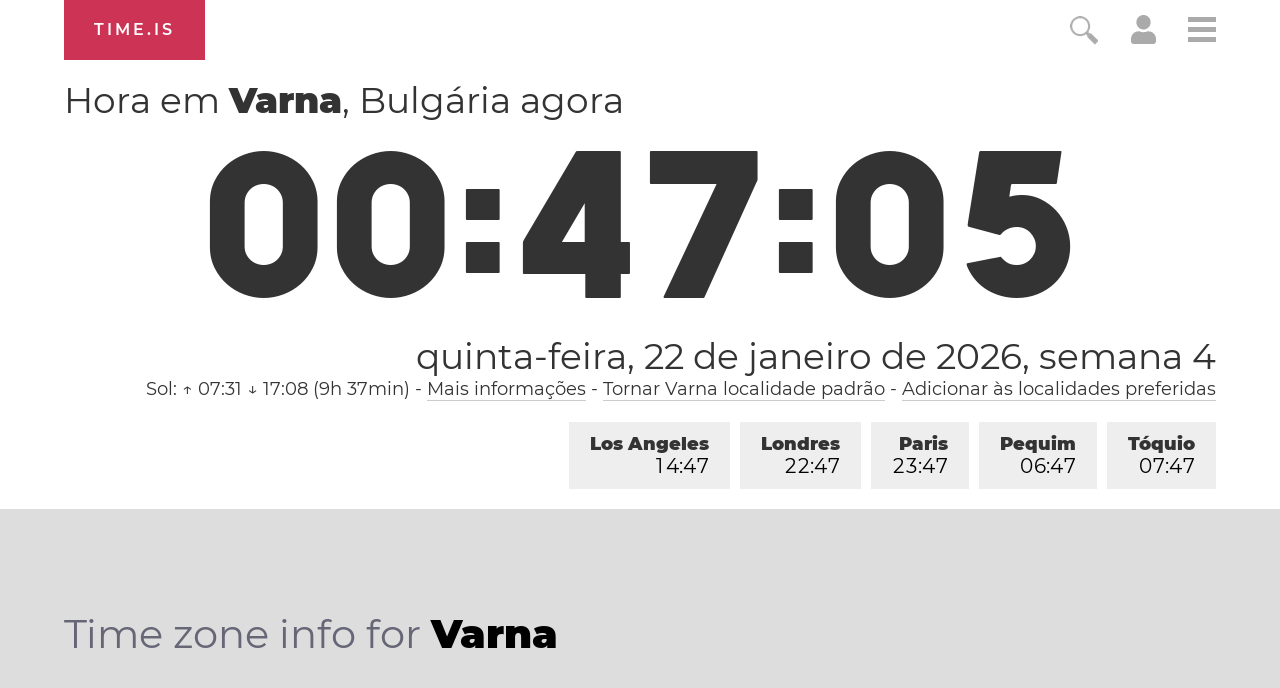

--- FILE ---
content_type: text/html; charset=utf-8
request_url: https://time.is/t1/?pt_br.0.10.202.0P.0.729.1769035621508.1769035620381..N
body_size: -156
content:
1769035621584
0
729_(UTC,_UTC+00:00)
1769035621508


<br/><br/>Time.is is for humans. To use from scripts and apps, please ask about our API. Thank you!

--- FILE ---
content_type: text/plain;charset=UTF-8
request_url: https://c.pub.network/v2/c
body_size: -253
content:
5790580d-23eb-48b8-8bbb-01bb7187cb5b

--- FILE ---
content_type: text/plain;charset=UTF-8
request_url: https://c.pub.network/v2/c
body_size: -110
content:
1e9194a4-b754-4ee2-b4f2-5339521ee887